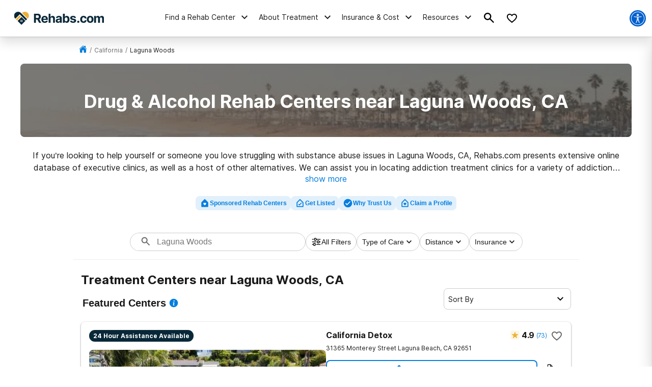

--- FILE ---
content_type: text/html; charset=utf-8
request_url: https://www.google.com/recaptcha/api2/aframe
body_size: 267
content:
<!DOCTYPE HTML><html><head><meta http-equiv="content-type" content="text/html; charset=UTF-8"></head><body><script nonce="ulpx1nKjfsRKlQzPCEuAEQ">/** Anti-fraud and anti-abuse applications only. See google.com/recaptcha */ try{var clients={'sodar':'https://pagead2.googlesyndication.com/pagead/sodar?'};window.addEventListener("message",function(a){try{if(a.source===window.parent){var b=JSON.parse(a.data);var c=clients[b['id']];if(c){var d=document.createElement('img');d.src=c+b['params']+'&rc='+(localStorage.getItem("rc::a")?sessionStorage.getItem("rc::b"):"");window.document.body.appendChild(d);sessionStorage.setItem("rc::e",parseInt(sessionStorage.getItem("rc::e")||0)+1);localStorage.setItem("rc::h",'1769109231373');}}}catch(b){}});window.parent.postMessage("_grecaptcha_ready", "*");}catch(b){}</script></body></html>

--- FILE ---
content_type: text/css
request_url: https://tags.srv.stackadapt.com/sa.css
body_size: -11
content:
:root {
    --sa-uid: '0-7f36e7ad-3e71-5911-66dc-cbfeb892d753';
}